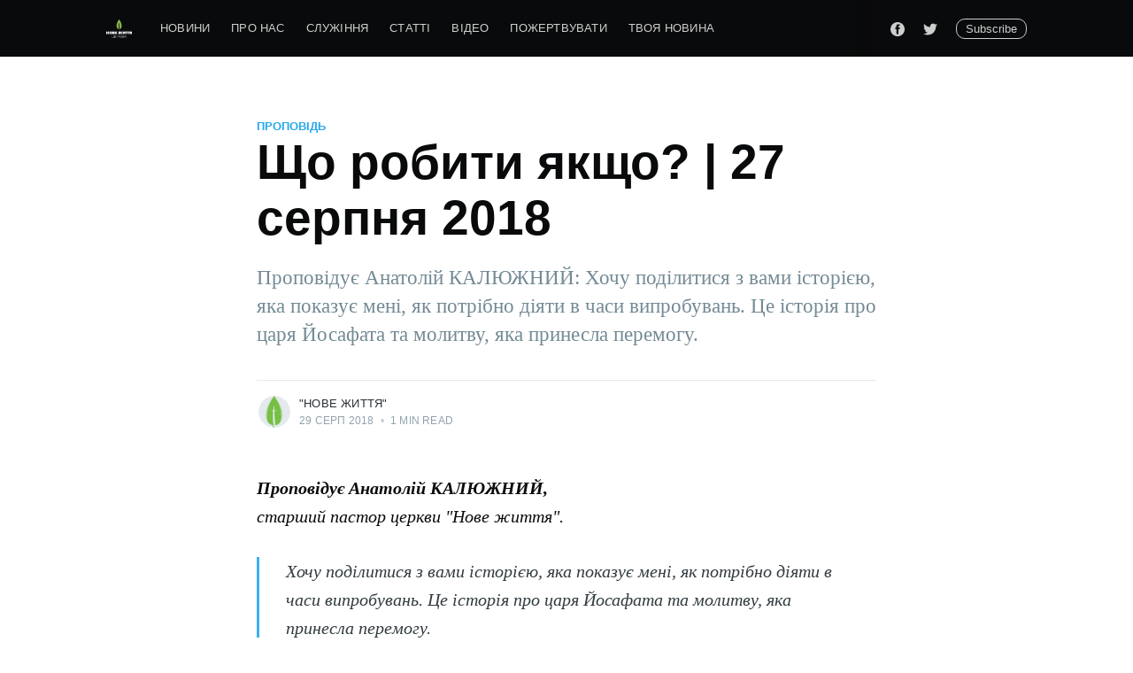

--- FILE ---
content_type: text/html; charset=utf-8
request_url: https://nlc.in.ua/shcho-robiti-iakshcho-27-sierpnia-2018/
body_size: 7944
content:
<!DOCTYPE html>
<html lang="uk">
<head>

    <meta charset="utf-8" />
    <meta http-equiv="X-UA-Compatible" content="IE=edge" />

    <title>Що робити якщо? | 27 серпня 2018</title>
    <meta name="HandheldFriendly" content="True" />
    <meta name="viewport" content="width=device-width, initial-scale=1.0" />

    <link rel="stylesheet" type="text/css" href="/assets/built/screen.css?v=bbadb0bad2" />

    <meta name="description" content="Проповідує Анатолій КАЛЮЖНИЙ: Хочу поділитися з вами історією, яка показує мені, як потрібно діяти в часи випробувань. Це історія про царя Йосафата та молитву, яка принесла перемогу.">
    <link rel="icon" href="https://nlc.in.ua/content/images/size/w256h256/2018/01/NLifeLogo-leaf-square-small.png" type="image/png">
    <link rel="canonical" href="https://nlc.in.ua/shcho-robiti-iakshcho-27-sierpnia-2018/">
    <meta name="referrer" content="no-referrer-when-downgrade">
    <link rel="amphtml" href="https://nlc.in.ua/shcho-robiti-iakshcho-27-sierpnia-2018/amp/">
    
    <meta property="og:site_name" content="Нове Життя">
    <meta property="og:type" content="article">
    <meta property="og:title" content="Що робити якщо? | 27 серпня 2018">
    <meta property="og:description" content="Проповідує Анатолій КАЛЮЖНИЙ: Хочу поділитися з вами історією, яка показує мені, як потрібно діяти в часи випробувань. Це історія про царя Йосафата та молитву, яка принесла перемогу.">
    <meta property="og:url" content="https://nlc.in.ua/shcho-robiti-iakshcho-27-sierpnia-2018/">
    <meta property="og:image" content="https://images.unsplash.com/photo-1621344581466-20e6fe271d61?crop&#x3D;entropy&amp;cs&#x3D;tinysrgb&amp;fit&#x3D;max&amp;fm&#x3D;jpg&amp;ixid&#x3D;M3wxMTc3M3wwfDF8c2VhcmNofDgyfHxhdHVtbnxlbnwwfHx8fDE3NjMzNzA2MjN8MA&amp;ixlib&#x3D;rb-4.1.0&amp;q&#x3D;80&amp;w&#x3D;2000">
    <meta property="article:published_time" content="2018-08-29T09:57:36.000Z">
    <meta property="article:modified_time" content="2020-01-29T18:57:25.000Z">
    <meta property="article:tag" content="Проповідь">
    <meta property="article:tag" content="Відео">
    
    <meta property="article:publisher" content="https://www.facebook.com/newlife.kiev.ua/">
    <meta name="twitter:card" content="summary_large_image">
    <meta name="twitter:title" content="Що робити якщо? | 27 серпня 2018">
    <meta name="twitter:description" content="Проповідує Анатолій КАЛЮЖНИЙ: Хочу поділитися з вами історією, яка показує мені, як потрібно діяти в часи випробувань. Це історія про царя Йосафата та молитву, яка принесла перемогу.">
    <meta name="twitter:url" content="https://nlc.in.ua/shcho-robiti-iakshcho-27-sierpnia-2018/">
    <meta name="twitter:image" content="https://nlc.in.ua/content/images/2018/08/---------------5.png">
    <meta name="twitter:label1" content="Written by">
    <meta name="twitter:data1" content="&quot;Нове Життя&quot;">
    <meta name="twitter:label2" content="Filed under">
    <meta name="twitter:data2" content="Проповідь, Відео">
    <meta name="twitter:site" content="@nlckiev">
    <meta property="og:image:width" content="1200">
    <meta property="og:image:height" content="1800">
    
    <script type="application/ld+json">
{
    "@context": "https://schema.org",
    "@type": "Article",
    "publisher": {
        "@type": "Organization",
        "name": "Нове Життя",
        "url": "https://nlc.in.ua/",
        "logo": {
            "@type": "ImageObject",
            "url": "https://nlc.in.ua/content/images/2022/01/logo1_-------.png"
        }
    },
    "author": {
        "@type": "Person",
        "name": "&quot;Нове Життя&quot;",
        "image": {
            "@type": "ImageObject",
            "url": "https://nlc.in.ua/content/images/2020/01/NLifeLogo-leaf-square.png",
            "width": 100,
            "height": 100
        },
        "url": "https://nlc.in.ua/author/novie/",
        "sameAs": [
            "http://nlc.in.ua"
        ]
    },
    "headline": "Що робити якщо? | 27 серпня 2018",
    "url": "https://nlc.in.ua/shcho-robiti-iakshcho-27-sierpnia-2018/",
    "datePublished": "2018-08-29T09:57:36.000Z",
    "dateModified": "2020-01-29T18:57:25.000Z",
    "keywords": "Проповідь, Відео",
    "description": "Проповідує Анатолій КАЛЮЖНИЙ: Хочу поділитися з вами історією, яка показує мені, як потрібно діяти в часи випробувань. Це історія про царя Йосафата та молитву, яка принесла перемогу.",
    "mainEntityOfPage": "https://nlc.in.ua/shcho-robiti-iakshcho-27-sierpnia-2018/"
}
    </script>

    <meta name="generator" content="Ghost 5.126">
    <link rel="alternate" type="application/rss+xml" title="Нове Життя" href="https://nlc.in.ua/rss/">
    <script defer src="https://cdn.jsdelivr.net/ghost/portal@~2.51/umd/portal.min.js" data-i18n="true" data-ghost="https://nlc.in.ua/" data-key="9c2fa26de73d1df151afe662d1" data-api="https://nlc.in.ua/ghost/api/content/" data-locale="uk" crossorigin="anonymous"></script><style id="gh-members-styles">.gh-post-upgrade-cta-content,
.gh-post-upgrade-cta {
    display: flex;
    flex-direction: column;
    align-items: center;
    font-family: -apple-system, BlinkMacSystemFont, 'Segoe UI', Roboto, Oxygen, Ubuntu, Cantarell, 'Open Sans', 'Helvetica Neue', sans-serif;
    text-align: center;
    width: 100%;
    color: #ffffff;
    font-size: 16px;
}

.gh-post-upgrade-cta-content {
    border-radius: 8px;
    padding: 40px 4vw;
}

.gh-post-upgrade-cta h2 {
    color: #ffffff;
    font-size: 28px;
    letter-spacing: -0.2px;
    margin: 0;
    padding: 0;
}

.gh-post-upgrade-cta p {
    margin: 20px 0 0;
    padding: 0;
}

.gh-post-upgrade-cta small {
    font-size: 16px;
    letter-spacing: -0.2px;
}

.gh-post-upgrade-cta a {
    color: #ffffff;
    cursor: pointer;
    font-weight: 500;
    box-shadow: none;
    text-decoration: underline;
}

.gh-post-upgrade-cta a:hover {
    color: #ffffff;
    opacity: 0.8;
    box-shadow: none;
    text-decoration: underline;
}

.gh-post-upgrade-cta a.gh-btn {
    display: block;
    background: #ffffff;
    text-decoration: none;
    margin: 28px 0 0;
    padding: 8px 18px;
    border-radius: 4px;
    font-size: 16px;
    font-weight: 600;
}

.gh-post-upgrade-cta a.gh-btn:hover {
    opacity: 0.92;
}</style>
    <script defer src="https://cdn.jsdelivr.net/ghost/sodo-search@~1.5/umd/sodo-search.min.js" data-key="9c2fa26de73d1df151afe662d1" data-styles="https://cdn.jsdelivr.net/ghost/sodo-search@~1.5/umd/main.css" data-sodo-search="https://nlc.in.ua/" data-locale="uk" crossorigin="anonymous"></script>
    
    <link href="https://nlc.in.ua/webmentions/receive/" rel="webmention">
    <script defer src="/public/cards.min.js?v=bbadb0bad2"></script>
    <link rel="stylesheet" type="text/css" href="/public/cards.min.css?v=bbadb0bad2">
    <script defer src="/public/member-attribution.min.js?v=bbadb0bad2"></script><style>:root {--ghost-accent-color: #15171A;}</style>
    <!-- Global site tag (gtag.js) - Google Analytics -->
<script async src="https://www.googletagmanager.com/gtag/js?id=UA-113360248-1"></script>
<script>
  window.dataLayer = window.dataLayer || [];
  function gtag(){dataLayer.push(arguments);}
  gtag('js', new Date());

  gtag('config', 'UA-113360248-1');
</script>

</head>
<body class="post-template tag-preach tag-video tag-hash-import-2024-07-27-20-36">

    <div class="site-wrapper">

        

<header class="site-header">
    <div class="outer site-nav-main">
    <div class="inner">
        <nav class="site-nav">
    <div class="site-nav-left-wrapper">
        <div class="site-nav-left">
                <a class="site-nav-logo" href="https://nlc.in.ua"><img src="https://nlc.in.ua/content/images/2022/01/logo1_-------.png" alt="Нове Життя" /></a>
            <div class="site-nav-content">
                    <ul class="nav">
    <li class="nav-novini"><a href="https://nlc.in.ua/tag/news/">Новини</a></li>
    <li class="nav-pro-nas"><a href="https://nlc.in.ua/tag/about/">Про нас</a></li>
    <li class="nav-sluzhinnia"><a href="https://nlc.in.ua/tag/ministry/">Служіння</a></li>
    <li class="nav-statti"><a href="https://nlc.in.ua/tag/statti/">Статті</a></li>
    <li class="nav-vidieo"><a href="https://nlc.in.ua/tag/video/">Відео</a></li>
    <li class="nav-pozhiertvuvati"><a href="https://nlc.in.ua/staty_partnerom/">Пожертвувати</a></li>
    <li class="nav-tvoia-novina"><a href="https://nlc.in.ua/new-event/">Твоя новина</a></li>
</ul>

                    <span class="nav-post-title ">Що робити якщо? | 27 серпня 2018</span>
            </div>
        </div>
    </div>
    <div class="site-nav-right">
            <div class="social-links">
                    <a class="social-link social-link-fb" href="https://www.facebook.com/newlife.kiev.ua/" title="Facebook" target="_blank" rel="noopener"><svg viewBox="0 0 32 32" xmlns="http://www.w3.org/2000/svg"><path d="M16 0c8.837 0 16 7.163 16 16s-7.163 16-16 16S0 24.837 0 16 7.163 0 16 0zm5.204 4.911h-3.546c-2.103 0-4.443.885-4.443 3.934.01 1.062 0 2.08 0 3.225h-2.433v3.872h2.509v11.147h4.61v-11.22h3.042l.275-3.81h-3.397s.007-1.695 0-2.187c0-1.205 1.253-1.136 1.329-1.136h2.054V4.911z" /></svg></a>
                    <a class="social-link social-link-tw" href="https://x.com/nlckiev" title="Twitter" target="_blank" rel="noopener"><svg xmlns="http://www.w3.org/2000/svg" viewBox="0 0 32 32"><path d="M30.063 7.313c-.813 1.125-1.75 2.125-2.875 2.938v.75c0 1.563-.188 3.125-.688 4.625a15.088 15.088 0 0 1-2.063 4.438c-.875 1.438-2 2.688-3.25 3.813a15.015 15.015 0 0 1-4.625 2.563c-1.813.688-3.75 1-5.75 1-3.25 0-6.188-.875-8.875-2.625.438.063.875.125 1.375.125 2.688 0 5.063-.875 7.188-2.5-1.25 0-2.375-.375-3.375-1.125s-1.688-1.688-2.063-2.875c.438.063.813.125 1.125.125.5 0 1-.063 1.5-.25-1.313-.25-2.438-.938-3.313-1.938a5.673 5.673 0 0 1-1.313-3.688v-.063c.813.438 1.688.688 2.625.688a5.228 5.228 0 0 1-1.875-2c-.5-.875-.688-1.813-.688-2.75 0-1.063.25-2.063.75-2.938 1.438 1.75 3.188 3.188 5.25 4.25s4.313 1.688 6.688 1.813a5.579 5.579 0 0 1 1.5-5.438c1.125-1.125 2.5-1.688 4.125-1.688s3.063.625 4.188 1.813a11.48 11.48 0 0 0 3.688-1.375c-.438 1.375-1.313 2.438-2.563 3.188 1.125-.125 2.188-.438 3.313-.875z"/></svg>
</a>
            </div>

            <a class="subscribe-button" href="#subscribe">Subscribe</a>
    </div>
</nav>
    </div>
</div></header>


<main id="site-main" class="site-main outer">
    <div class="inner">

        <article class="post-full post tag-preach tag-video tag-hash-import-2024-07-27-20-36 no-image no-image">

            <header class="post-full-header">

                <section class="post-full-tags">
                    <a href="/tag/preach/">Проповідь</a>
                </section>

                <h1 class="post-full-title">Що робити якщо? | 27 серпня 2018</h1>

                <p class="post-full-custom-excerpt">Проповідує Анатолій КАЛЮЖНИЙ: Хочу поділитися з вами історією, яка показує мені, як потрібно діяти в часи випробувань. Це історія про царя Йосафата та молитву, яка принесла перемогу.</p>

                <div class="post-full-byline">

                    <section class="post-full-byline-content">

                        <ul class="author-list">
                            <li class="author-list-item">

                                <div class="author-card">
                                    <img class="author-profile-image" src="/content/images/size/w100/2020/01/NLifeLogo-leaf-square.png" alt="&quot;Нове Життя&quot;" />
                                    <div class="author-info">
                                        <h2>&quot;Нове Життя&quot;</h2>
                                        <p>Read <a href="/author/novie/">more posts</a> by this author.</p>
                                    </div>
                                </div>

                                <a href="/author/novie/" class="author-avatar">
                                    <img class="author-profile-image" src="/content/images/size/w100/2020/01/NLifeLogo-leaf-square.png" alt="&quot;Нове Життя&quot;" />
                                </a>

                            </li>
                        </ul>

                        <section class="post-full-byline-meta">
                            <h4 class="author-name"><a href="/author/novie/">&quot;Нове Життя&quot;</a></h4>
                            <div class="byline-meta-content">
                                <time class="byline-meta-date" datetime="2018-08-29">29 серп 2018</time>
                                <span class="byline-reading-time"><span class="bull">&bull;</span> 1 min read</span>
                            </div>
                        </section>

                    </section>


                </div>
            </header>

            <!--             <figure class="post-full-image">
                <img
                    srcset="/content/images/size/w300/2018/02/macarthur_blog_inerrancy_v2-1.jpg 300w,
                            /content/images/size/w600/2018/02/macarthur_blog_inerrancy_v2-1.jpg 600w,
                            /content/images/size/w1000/2018/02/macarthur_blog_inerrancy_v2-1.jpg 1000w,
                            /content/images/size/w2000/2018/02/macarthur_blog_inerrancy_v2-1.jpg 2000w"
                    sizes="(max-width: 800px) 400px,
                        (max-width: 1170px) 1170px,
                            2000px"
                    src="/content/images/size/w2000/2018/02/macarthur_blog_inerrancy_v2-1.jpg"
                    alt=""
                />
            </figure>
             -->

            <section class="post-full-content">
                <div class="post-content">
                    <!--kg-card-begin: markdown--><p><em><strong>Проповідує Анатолій КАЛЮЖНИЙ,</strong></em><br>
<em>старший пастор церкви &quot;Нове життя&quot;.</em></p>
<blockquote>
<p>Хочу поділитися з вами історією, яка показує мені, як потрібно діяти в часи випробувань. Це історія про царя Йосафата та молитву, яка принесла перемогу.</p>
</blockquote>
<iframe width="560" height="315" src="https://www.youtube.com/embed/5On8Q76320o" frameborder="0" allow="autoplay; encrypted-media" allowfullscreen></iframe>
<p>Якщо у вас виникли будь-які питання, звертайтесь до нас.<br>
Поставити <a href="https://www.nlc.kiev.ua/contacts/?ref=nlc.in.ua">ПИТАННЯ.</a><br>
Дивитись інші <a href="https://www.youtube.com/channel/UCOHPnAeFleyb7uX-Z_MW0Ag/videos?ref=nlc.in.ua">ВІДЕО</a>.</p>
<!--kg-card-end: markdown-->
                </div>
            </section>

                <section class="subscribe-form">
    <h3 class="subscribe-form-title">Subscribe to Нове Життя</h3>
    <p class="subscribe-form-description">Get the latest posts delivered right to your inbox</p>
    <form data-members-form="subscribe">
        <div class="form-group">
            <input class="subscribe-email" data-members-email placeholder="youremail@example.com" autocomplete="false" />
            <button class="button primary" type="submit">
                <span class="button-content">Subscribe</span>
                <span class="button-loader"><svg version="1.1" id="loader-1" xmlns="http://www.w3.org/2000/svg" xmlns:xlink="http://www.w3.org/1999/xlink" x="0px"
    y="0px" width="40px" height="40px" viewBox="0 0 40 40" enable-background="new 0 0 40 40" xml:space="preserve">
    <path opacity="0.2" fill="#000" d="M20.201,5.169c-8.254,0-14.946,6.692-14.946,14.946c0,8.255,6.692,14.946,14.946,14.946
s14.946-6.691,14.946-14.946C35.146,11.861,28.455,5.169,20.201,5.169z M20.201,31.749c-6.425,0-11.634-5.208-11.634-11.634
c0-6.425,5.209-11.634,11.634-11.634c6.425,0,11.633,5.209,11.633,11.634C31.834,26.541,26.626,31.749,20.201,31.749z" />
    <path fill="#000" d="M26.013,10.047l1.654-2.866c-2.198-1.272-4.743-2.012-7.466-2.012h0v3.312h0
C22.32,8.481,24.301,9.057,26.013,10.047z">
        <animateTransform attributeType="xml" attributeName="transform" type="rotate" from="0 20 20" to="360 20 20"
            dur="0.5s" repeatCount="indefinite" />
    </path>
</svg></span>
            </button>
        </div>
        <div class="message-success">
            <strong>Great!</strong> Check your inbox and click the link to confirm your subscription.
        </div>
        <div class="message-error">
            Please enter a valid email address!
        </div>
    </form>
</section>

        </article>

    </div>
</main>

<aside class="read-next outer">
    <div class="inner">
        <div class="read-next-feed">
                <article class="read-next-card">
                    <header class="read-next-card-header">
                        <h3><span>More in</span> <a href="/tag/preach/">Проповідь</a></h3>
                    </header>
                    <div class="read-next-card-content">
                        <ul>
                            <li>
                                <h4><a href="/manifiest-zdorovoyi-tsierkvi/">Маніфест здорової церкви</a></h4>
                                <div class="read-next-card-meta">
                                    <p><time datetime="2024-10-22">22 жовт 2024</time> –
                                        1 min read</p>
                                </div>
                            </li>
                            <li>
                                <h4><a href="/iak-buti-dobrim-miesnikom/">Як бути добрим месником?</a></h4>
                                <div class="read-next-card-meta">
                                    <p><time datetime="2022-08-20">20 серп 2022</time> –
                                        1 min read</p>
                                </div>
                            </li>
                            <li>
                                <h4><a href="/khto-mozhie-spastis-konspiekt-propovidi-za-14-08-2022/">Хто може спастись | конспект проповіді за 14.08.2022</a></h4>
                                <div class="read-next-card-meta">
                                    <p><time datetime="2022-08-13">13 серп 2022</time> –
                                        3 min read</p>
                                </div>
                            </li>
                        </ul>
                    </div>
                    <footer class="read-next-card-footer">
                        <a href="/tag/preach/">See all 138 posts
                            →</a>
                    </footer>
                </article>

                <article class="post-card post tag-news tag-hash-import-2024-07-27-20-36 ">

    <a class="post-card-image-link" href="/sviatkui-dien-batka/">
        <img class="post-card-image"
            srcset="/content/images/size/w300/2018/09/39496835_677407175957995_4621329598691409920_o-3.jpg 300w,
                    /content/images/size/w600/2018/09/39496835_677407175957995_4621329598691409920_o-3.jpg 600w,
                    /content/images/size/w1000/2018/09/39496835_677407175957995_4621329598691409920_o-3.jpg 1000w,
                    /content/images/size/w2000/2018/09/39496835_677407175957995_4621329598691409920_o-3.jpg 2000w"
            sizes="(max-width: 1000px) 400px, 700px"
            src="/content/images/size/w600/2018/09/39496835_677407175957995_4621329598691409920_o-3.jpg"
            alt="Святкуй День Батька!"
        />
    </a>

    <div class="post-card-content">

        <a class="post-card-content-link" href="/sviatkui-dien-batka/">

            <header class="post-card-header">
                    <div class="post-card-primary-tag">News</div>
                <h2 class="post-card-title">Святкуй День Батька!</h2>
            </header>

            <section class="post-card-excerpt">
                    <p>16 вересня 2018 року з 11:00 до 18:00 в столичному парку “Перемога” пройде вуличний фестиваль “День Батька”.
На фестивалі тати доведуть, що вони - справжні герої, мудрі наставники та
близькі друзі для своїх дітей!</p>
            </section>

        </a>

        <footer class="post-card-meta">
            <ul class="author-list">
                <li class="author-list-item">
            
                    <div class="author-name-tooltip">
                        &quot;Нове Життя&quot;
                    </div>
            
                    <a href="/author/novie/" class="static-avatar">
                        <img class="author-profile-image" src="/content/images/size/w100/2020/01/NLifeLogo-leaf-square.png" alt="&quot;Нове Життя&quot;" />
                    </a>
                </li>
            </ul>
            <div class="post-card-byline-content">
                <span><a href="/author/novie/">&quot;Нове Життя&quot;</a></span>
                <span class="post-card-byline-date"><time datetime="2018-09-01">1 вер 2018</time> <span class="bull">&bull;</span> 1 min read</span>
            </div>
        </footer>

    </div>

</article>

                <article class="post-card post tag-preach tag-video tag-hash-import-2024-07-27-20-36 no-image no-image">

    <a class="post-card-image-link" href="/pierievaghi-v-stosunkakh-z-boghom/">
        <img class="post-card-image"
    	    tmpimg="/content/images/default/default-preach.png"
            srcset="/content/images/size/w300/default/default-preach.png 300w,
                    /content/images/size/w600/default/default-preach.png 600w,
                    /content/images/size/w1000/default/default-preach.png 1000w,
                    /content/images/size/w2000/default/default-preach.png 2000w"
            sizes="(max-width: 1000px) 400px, 700px"
            src="/content/images/size/w600/default/default-preach.png"
            alt="Переваги в стосунках з Богом | 12 серпня 2018"
        />
    </a>
    
    <div class="post-card-content">

        <a class="post-card-content-link" href="/pierievaghi-v-stosunkakh-z-boghom/">

            <header class="post-card-header">
                    <div class="post-card-primary-tag">Проповідь</div>
                <h2 class="post-card-title">Переваги в стосунках з Богом | 12 серпня 2018</h2>
            </header>

            <section class="post-card-excerpt">
                    <p>Проповідує Сергій ГЛУШКО,

лідер служіння &quot;Teen Challenge Ukraine&quot;.


Які переваги отримує людина, яка має близькі стосунки з Богом?



Якщо у вас виникли будь-які питання, звертайтесь до нас.

Поставити ПИТАННЯ.

Дивитись інші ВІДЕО.</p>
            </section>

        </a>

        <footer class="post-card-meta">
            <ul class="author-list">
                <li class="author-list-item">
            
                    <div class="author-name-tooltip">
                        &quot;Нове Життя&quot;
                    </div>
            
                    <a href="/author/novie/" class="static-avatar">
                        <img class="author-profile-image" src="/content/images/size/w100/2020/01/NLifeLogo-leaf-square.png" alt="&quot;Нове Життя&quot;" />
                    </a>
                </li>
            </ul>
            <div class="post-card-byline-content">
                <span><a href="/author/novie/">&quot;Нове Життя&quot;</a></span>
                <span class="post-card-byline-date"><time datetime="2018-08-13">13 серп 2018</time> <span class="bull">&bull;</span> 1 min read</span>
            </div>
        </footer>

    </div>

</article>
        </div>
    </div>
</aside>




        <footer class="site-footer outer">
            <div class="site-footer-content inner">
                <section class="copyright"><a href="https://nlc.in.ua">Нове Життя</a> &copy; 2026</section>
                <nav class="site-footer-nav">
                    <a href="https://nlc.in.ua">Latest Posts</a>
                    <a href="https://www.facebook.com/newlife.kiev.ua/" target="_blank" rel="noopener">Facebook</a>
                    <a href="https://x.com/nlckiev" target="_blank" rel="noopener">Twitter</a>
                    <a href="https://ghost.org" target="_blank" rel="noopener">Ghost</a>
                </nav>
            </div>
        </footer>

    </div>

    <div class="subscribe-success-message">
        <a class="subscribe-close" href="javascript:;"></a>
        You've successfully subscribed to Нове Життя!
    </div>

    <div id="subscribe" class="subscribe-overlay">
        <a class="subscribe-close" href="#"></a>
        <div class="subscribe-overlay-content">
                <img class="subscribe-overlay-logo" src="https://nlc.in.ua/content/images/2022/01/logo1_-------.png" alt="Нове Життя" />
            <div class="subscribe-form">
                <h1 class="subscribe-overlay-title">Subscribe to Нове Життя</h1>
                <p class="subscribe-overlay-description">Stay up to date! Get all the latest & greatest posts delivered straight to your inbox</p>
                <form data-members-form="subscribe">
                    <div class="form-group">
                        <input class="subscribe-email" data-members-email placeholder="youremail@example.com"
                            autocomplete="false" />
                        <button class="button primary" type="submit">
                            <span class="button-content">Subscribe</span>
                            <span class="button-loader"><svg version="1.1" id="loader-1" xmlns="http://www.w3.org/2000/svg" xmlns:xlink="http://www.w3.org/1999/xlink" x="0px"
    y="0px" width="40px" height="40px" viewBox="0 0 40 40" enable-background="new 0 0 40 40" xml:space="preserve">
    <path opacity="0.2" fill="#000" d="M20.201,5.169c-8.254,0-14.946,6.692-14.946,14.946c0,8.255,6.692,14.946,14.946,14.946
s14.946-6.691,14.946-14.946C35.146,11.861,28.455,5.169,20.201,5.169z M20.201,31.749c-6.425,0-11.634-5.208-11.634-11.634
c0-6.425,5.209-11.634,11.634-11.634c6.425,0,11.633,5.209,11.633,11.634C31.834,26.541,26.626,31.749,20.201,31.749z" />
    <path fill="#000" d="M26.013,10.047l1.654-2.866c-2.198-1.272-4.743-2.012-7.466-2.012h0v3.312h0
C22.32,8.481,24.301,9.057,26.013,10.047z">
        <animateTransform attributeType="xml" attributeName="transform" type="rotate" from="0 20 20" to="360 20 20"
            dur="0.5s" repeatCount="indefinite" />
    </path>
</svg></span>
                        </button>
                    </div>
                    <div class="message-success">
                        <strong>Great!</strong> Check your inbox and click the link to confirm your subscription.
                    </div>
                    <div class="message-error">
                        Please enter a valid email address!
                    </div>
                </form>
            </div>
        </div>
    </div>

    <script
        src="https://code.jquery.com/jquery-3.4.1.min.js"
        integrity="sha256-CSXorXvZcTkaix6Yvo6HppcZGetbYMGWSFlBw8HfCJo="
        crossorigin="anonymous">
    </script>
    <script src="/assets/built/casper.js?v=bbadb0bad2"></script>

    <script>
        // Parse the URL parameter
        function getParameterByName(name, url) {
            if (!url) url = window.location.href;
            name = name.replace(/[\[\]]/g, "\\$&");
            var regex = new RegExp("[?&]" + name + "(=([^&#]*)|&|#|$)"),
                results = regex.exec(url);
            if (!results) return null;
            if (!results[2]) return '';
            return decodeURIComponent(results[2].replace(/\+/g, " "));
        }

        // Give the parameter a variable name
        var action = getParameterByName('action');

        $(document).ready(function () {
            if (action == 'subscribe') {
                $('body').addClass("subscribe-success");
            }

            $('.subscribe-success-message .subscribe-close').click(function () {
                $('.subscribe-success-message').addClass('close');
            });

            // Reset form on opening subscrion overlay
            $('.subscribe-button').click(function() {
                $('.subscribe-overlay form').removeClass();
                $('.subscribe-email').val('');
            });
        });
    </script>

    <script>
    $(document).ready(function () {
        // FitVids - start
        var $postContent = $(".post-full-content");
        $postContent.fitVids();
        // FitVids - end

        // Replace nav with title on scroll - start
        Casper.stickyNavTitle({
            navSelector: '.site-nav-main',
            titleSelector: '.post-full-title',
            activeClass: 'nav-post-title-active'
        });
        // Replace nav with title on scroll - end

        // Hover on avatar
        var hoverTimeout;
        $('.author-list-item').hover(function () {
            var $this = $(this);

            clearTimeout(hoverTimeout);

            $('.author-card').removeClass('hovered');
            $(this).children('.author-card').addClass('hovered');

        }, function () {
            var $this = $(this);

            hoverTimeout = setTimeout(function () {
                $this.children('.author-card').removeClass('hovered');
            }, 800);
        });
    });
</script>


    <!-- Открытие всех ссылок в новой вкладке -->
<script>
     $('a').each(function() {
   var a = new RegExp('/' + window.location.host + '/');
   if(!a.test(this.href)) {
       $(this).click(function(event) {
           event.preventDefault();
           event.stopPropagation();
           window.open(this.href, '_blank');
       });
   }
});
</script>

</body>
</html>
